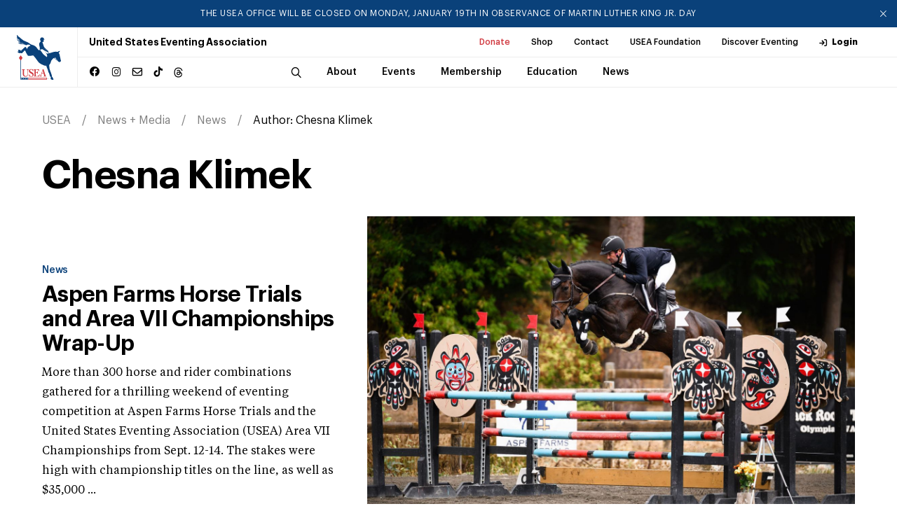

--- FILE ---
content_type: application/javascript; charset=UTF-8
request_url: https://useventing.com/_next/static/chunks/app/news-media/news/author/%5Btag%5D/page-078fef72a5d237d0.js
body_size: 1731
content:
(self.webpackChunk_N_E=self.webpackChunk_N_E||[]).push([[5056,9195],{3370:(e,t,n)=>{Promise.resolve().then(n.t.bind(n,8173,23)),Promise.resolve().then(n.t.bind(n,7970,23)),Promise.resolve().then(n.bind(n,6558))},5828:(e,t,n)=>{"use strict";Object.defineProperty(t,"__esModule",{value:!0}),function(e,t){for(var n in t)Object.defineProperty(e,n,{enumerable:!0,get:t[n]})}(t,{callServer:function(){return r.callServer},createServerReference:function(){return a},findSourceMapURL:function(){return i.findSourceMapURL}});let r=n(9603),i=n(3355),a=n(4979).createServerReference},6558:(e,t,n)=>{"use strict";n.d(t,{LoadMore:()=>s});var r=n(5155),i=n(2115),a=n(7512),c=n(5828);let l=(0,c.createServerReference)("7e01f255b9483b2bc8ba60e2577ca3d9b8bfbd383e",c.callServer,void 0,c.findSourceMapURL,"loadMoreData");var o=n(7121);function s(e){let{totalItems:t,itemsPerPage:n,tag:c,excludeId:s,categories:u,query:d,queryParams:_,totalCount:m,buttonText:v="More News",imageField:h="newsImage",excerptField:f="newsExcerpt",containerSelector:g=".news .btn-container"}=e,[p,b]=(0,i.useState)(2),[y,S]=(0,i.useState)(n),[w,N]=(0,i.useState)(!1),C=async e=>{if(e.preventDefault(),y<(m||t)&&!w){N(!0);try{let e=await l(p,c,s,u,d,_?{..._,offset:(p-1)*n}:void 0),t=document.querySelector(".collection__list");if(t&&e&&e.entries){let n=e.entries.map(e=>{var t,n,r;return'<div class="collection__list__item">\n                            '.concat((null===(t=e[h])||void 0===t?void 0:t[0])?'\n                                <div class="collection__list__item__thumb">\n                                    <a href="'.concat((0,o.QJ)(e.uri)||"#",'" class="collection__list__item__img img-link">\n                                        <img src="').concat(e[h][0].url,'" \n                                             alt="').concat(e[h][0].alt||"",'"\n                                             width="400"\n                                             height="300" />\n                                    </a>\n                                </div>\n                            '):"",'\n                            <div class="collection__list__item__content">\n                                ').concat((null===(n=e.pageCategories)||void 0===n?void 0:n[0])?'\n                                    <a href="'.concat((0,o.QJ)(e.pageCategories[0].uri)||"#",'" \n                                       class="collection__list__item__cat category-label h6">\n                                        ').concat(e.pageCategories[0].title,"\n                                    </a>\n                                "):"",'\n                                <h3 class="collection__list__item__title h4">\n                                    <a href="').concat((0,o.QJ)(e.uri)||"#",'">').concat(e.title,'</a>\n                                </h3>\n                                <div class="collection__list__item__descr">\n                                    ').concat((null===(r=e[f])||void 0===r?void 0:r.length)>300?"".concat(e[f].slice(0,300),"..."):e[f]||"",'\n                                </div>\n                                <div class="collection__list__item__meta">\n                                    <span class="collection__list__item__meta--date h6">\n                                        ').concat((0,a.W)(e.postDate),"\n                                    </span>\n                                </div>\n                            </div>\n                        </div>")}).join("");t.insertAdjacentHTML("beforeend",n),b(e=>e+1),S(t=>t+(e.entries.length||0))}}catch(e){console.error("Error loading more items:",e)}finally{N(!1)}if(y+n>=t){let e=document.querySelector(g);e&&(e.style.display="none")}}};return(0,r.jsx)("div",{className:"btn-container",children:(0,r.jsx)("a",{href:"#",id:"loadMore",className:"see-more icon ".concat(w?"disabled-link":""),onClick:C,children:w?"Loading...":v})})}},7512:(e,t,n)=>{"use strict";n.d(t,{W:()=>i});let r=/^(\d{4})-(\d{2})-(\d{2})/;function i(e){let t=arguments.length>1&&void 0!==arguments[1]?arguments[1]:"en-US",n=(null!=e?e:"").trim(),i=r.exec(n);if(i){let e=new Date(Date.UTC(Number(i[1]),Number(i[2])-1,Number(i[3]),12,0,0));try{return new Intl.DateTimeFormat(t,{year:"numeric",month:"long",day:"numeric",timeZone:"UTC"}).format(e)}catch(n){return new Intl.DateTimeFormat(t,{year:"numeric",month:"long",day:"numeric"}).format(e)}}let a=new Date(n);return Number.isNaN(a.getTime())?e:new Intl.DateTimeFormat(t,{year:"numeric",month:"long",day:"numeric"}).format(a)}},7121:(e,t,n)=>{"use strict";n.d(t,{$k:()=>c,KQ:()=>l,QJ:()=>a});let r=n(2818).env.BACKEND_URL||"",i=e=>(null==e?void 0:e.startsWith("/images"))||(null==e?void 0:e.startsWith("/logos"))?"".concat(r).concat(e):e,a=function(e){let t=arguments.length>1&&void 0!==arguments[1]?arguments[1]:"#";return e?(null==e?void 0:e.startsWith("/"))?e:"/".concat(e):t},c=function(e){let t=arguments.length>1&&void 0!==arguments[1]?arguments[1]:"#";if(!e)return t;if(e.startsWith("/"))return a(e,t);if(e.startsWith("http://")||e.startsWith("https://")){if(e.startsWith(r||"https://cms.useventing.com"))try{let n=new URL(e).pathname;return a(n,t)}catch(e){return t}return e}return a(e,t)},l=e=>{if(!e)return e;let t=e.replace(/<div[^>]*id="AECRiderList0"[^>]*>[\s\S]*?<\/div>/gi,"");return(t=(t=t.replace(/<div[^>]*id="AECHorseList0"[^>]*>[\s\S]*?<\/div>/gi,"")).replace(/<img[^>]+src="([^">]+)"/g,(e,t)=>{let n=i(t);return e.replace(t,n)})).replace(/<a[^>]+href="([^">]+)"/g,(e,t)=>{if(r&&(null==t?void 0:t.startsWith(r))){let n=new URL(t).pathname;return e.replace(t,n)}return e})}}},e=>{var t=t=>e(e.s=t);e.O(0,[8173,7970,8441,1517,7358],()=>t(3370)),_N_E=e.O()}]);

--- FILE ---
content_type: text/x-component
request_url: https://useventing.com/news-media/news/aspen-farms-horse-trials-concludes-and-crowns-area-vii-championship-winners?_rsc=1f0u5
body_size: -148
content:
0:{"b":"tbibx-c-vd76m1uyXZEaL","f":[["children","news-media","children","news","children",["item","aspen-farms-horse-trials-concludes-and-crowns-area-vii-championship-winners","d"],[["item","aspen-farms-horse-trials-concludes-and-crowns-area-vii-championship-winners","d"],{"children":["__PAGE__",{}]}],null,null,false]],"S":false}


--- FILE ---
content_type: text/x-component
request_url: https://useventing.com/news-media/news/aspen-farms-horse-trials-and-area-vii-championships-wrap-up?_rsc=1f0u5
body_size: -326
content:
0:{"b":"tbibx-c-vd76m1uyXZEaL","f":[["children","news-media","children","news","children",["item","aspen-farms-horse-trials-and-area-vii-championships-wrap-up","d"],[["item","aspen-farms-horse-trials-and-area-vii-championships-wrap-up","d"],{"children":["__PAGE__",{}]}],null,null,false]],"S":false}


--- FILE ---
content_type: text/x-component
request_url: https://useventing.com/category/news?_rsc=1f0u5
body_size: -343
content:
0:{"b":"tbibx-c-vd76m1uyXZEaL","f":[["children","category",["category",{"children":[["slug","news","d"],{"children":["__PAGE__",{}]}]}],null,null,false]],"S":false}


--- FILE ---
content_type: text/x-component
request_url: https://useventing.com/about/usea-governance?_rsc=1f0u5
body_size: -169
content:
0:{"b":"tbibx-c-vd76m1uyXZEaL","f":[["children","about",["about",{"children":[["subcategory","usea-governance","d"],{"children":["__PAGE__",{}]}]}],null,null,false]],"S":false}


--- FILE ---
content_type: text/x-component
request_url: https://useventing.com/events-competitions/volunteers?_rsc=1f0u5
body_size: -348
content:
0:{"b":"tbibx-c-vd76m1uyXZEaL","f":[["children","events-competitions",["events-competitions",{"children":[["subcategory","volunteers","d"],{"children":["__PAGE__",{}]}]}],null,null,false]],"S":false}


--- FILE ---
content_type: text/x-component
request_url: https://useventing.com/news-media/advertise?_rsc=1f0u5
body_size: -369
content:
0:{"b":"tbibx-c-vd76m1uyXZEaL","f":[["children","news-media","children",["subcategory","advertise","d"],[["subcategory","advertise","d"],{"children":["__PAGE__",{}]}],null,null,false]],"S":false}


--- FILE ---
content_type: text/x-component
request_url: https://useventing.com/events-competitions/competitions/usea-classic-series?_rsc=1f0u5
body_size: -318
content:
0:{"b":"tbibx-c-vd76m1uyXZEaL","f":[["children","events-competitions",["events-competitions",{"children":[["subcategory","competitions","d"],{"children":[["item","usea-classic-series","d"],{"children":["__PAGE__",{}]}]}]}],null,null,false]],"S":false}


--- FILE ---
content_type: text/x-component
request_url: https://useventing.com/news-media/photos?_rsc=1f0u5
body_size: -320
content:
0:{"b":"tbibx-c-vd76m1uyXZEaL","f":[["children","news-media","children","photos",["photos",{"children":["__PAGE__",{}]}],null,null,false]],"S":false}


--- FILE ---
content_type: text/x-component
request_url: https://useventing.com/news-media/eventing-tv?_rsc=1f0u5
body_size: -343
content:
0:{"b":"tbibx-c-vd76m1uyXZEaL","f":[["children","news-media","children","eventing-tv",["eventing-tv",{"children":["__PAGE__",{}]}],null,null,false]],"S":false}


--- FILE ---
content_type: text/x-component
request_url: https://useventing.com/news-media/news/high-spirits-and-picture-perfect-weather-on-day-2-of-the-aspen-farms-horse-trials-and-area-vii-championships?_rsc=1f0u5
body_size: -298
content:
0:{"b":"tbibx-c-vd76m1uyXZEaL","f":[["children","news-media","children","news","children",["item","high-spirits-and-picture-perfect-weather-on-day-2-of-the-aspen-farms-horse-trials-and-area-vii-championships","d"],[["item","high-spirits-and-picture-perfect-weather-on-day-2-of-the-aspen-farms-horse-trials-and-area-vii-championships","d"],{"children":["__PAGE__",{}]}],null,null,false]],"S":false}


--- FILE ---
content_type: text/x-component
request_url: https://useventing.com/news-media/podcasts?_rsc=1f0u5
body_size: -371
content:
0:{"b":"tbibx-c-vd76m1uyXZEaL","f":[["children","news-media","children","podcasts",["podcasts",{"children":["__PAGE__",{}]}],null,null,false]],"S":false}
